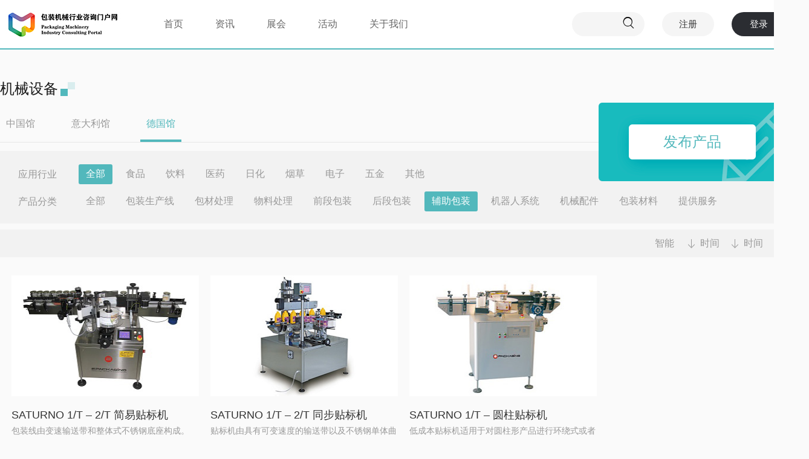

--- FILE ---
content_type: text/html; charset=utf-8
request_url: http://cpmin.com/product.aspx?category_id=8&industry_id=0&shop_id=3&time=0&hot=0
body_size: 8553
content:


<!DOCTYPE html>

<html xmlns="http://www.w3.org/1999/xhtml">
<head><meta http-equiv="Content-Type" content="text/html; charset=utf-8" /><title>
	相关机械产品-包装机械行业咨询门户网
</title><meta name="keywords" content="包装机械,包装机械行业咨询门户网,包装机械门户网,包装机,包装设备,包装机械展,包装机械论坛,包装机械精英汇,中国包装机械联盟,包装机械网" /><meta name="description" content="包装机械行业咨询门户网致力于中国包装机械行业的发展，为该行业提供包装机械贸易、产品代理、行业信息咨询、二手包装机械交易、包装展会发布、项目合作、品牌营销推广、竞争情报定制、协会和专业院校资源共享、包装机械专利和国家标准咨询、对外进出口贸易支持、国内外同行企业并购等服务。" /><link href="css/WangMeiCommon.css" rel="stylesheet" /><link href="css/WangMeiLayout.css" rel="stylesheet" /><link href="Hui-iconfont/1.0.1/iconfont.css" rel="stylesheet" /><link href="css/pageBar.css" rel="stylesheet" />
    <script src="scripts/jquery/jquery-1.8.0.min.js"></script>
        <script src="js/baidu.js"></script>        <script src="js/baidu2.js"></script>
</head>
<body class="news_body_bg">
    <form name="form1" method="post" action="./product.aspx?category_id=8&amp;industry_id=0&amp;shop_id=3&amp;time=0&amp;hot=0" id="form1">
<div>
<input type="hidden" name="__VIEWSTATE" id="__VIEWSTATE" value="/[base64]/[base64]/[base64]" />
</div>

<div>

	<input type="hidden" name="__VIEWSTATEGENERATOR" id="__VIEWSTATEGENERATOR" value="986F59E2" />
	<input type="hidden" name="__EVENTVALIDATION" id="__EVENTVALIDATION" value="/wEdAAKvTmOuoDOMgpItrybImnFmgS67KmfQ6hOGhWLDkdSPxyjST7L/f/NMIESuUkPGd3+NvOzZIC5SITI/mJMwtVVI" />
</div>
        <!--inside_header start-->
        <div class="inside_header">
            <div class="inside_header_n">
                <a href="index.aspx" class="inside_logo"></a>
                <div class="inside_meun">
                    <ul class="inside_meun_ul">
                        <li class="inside_frist_li"><a href="index.aspx" class="inside_frist_a">首页</a></li>
                        <li class="inside_frist_li"><a href="news.aspx" class="inside_frist_a">资讯</a></li>
                        <li class="inside_frist_li"><a href="exhibition.aspx" class="inside_frist_a">展会</a></li>
                        <li class="inside_frist_li"><a href="activity.aspx" class="inside_frist_a">活动</a></li>
                        <li class="inside_frist_li" style="display:none;"><a href="product.aspx" class="inside_frist_a" id="inside_frist_on">产品</a></li>
                        <li class="inside_frist_li" style="display:none;"><a href="javascript:;" class="inside_frist_a">商学院</a></li>
                        <li class="inside_frist_li"><a href="about.aspx" class="inside_frist_a">关于我们</a></li>
                    </ul>

                </div>

<div class="inside_header_right">


                    <div class="inside_header_search2" >
                    </div>
                    <input type="text" class="inside_header_search_ipt2" id="txtSearchesch" />

                    <div class="insert_s_btn2" onclick="location='/product.aspx?keywords='+document.getElementById('txtSearchesch').value">
                        <i class="Hui-iconfont">&#xe709;</i>
                    </div>

                    <a href="register.aspx" class="insert_register">注册</a>
                    <a href="login.aspx" class="insert_login">登录</a>
                </div>



<div class="clear"></div>

            </div>
        </div>
        <!--inside_header end-->

        <!--product_content start-->
        <div class="product_content">

            <div class="product_content_top">
                <div class="product_content_top_title">
                    <div class="product_content_top_title_left">
                        机械设备
                    </div>
                    <div class="product_content_top_title_center"></div>
                    <div class="product_content_top_title_right"></div>

                    <div class="clear"></div>
                </div>

                <div class="product_content_top_cate">
                    <div class="product_content_top_cate_line"></div>
                    <ul>
                        
                        <li><a href="product.aspx?category_id=8&industry_id=0&shop_id=1&time=0&hot=0">中国馆</a> </li>
                        
                        <li><a href="product.aspx?category_id=8&industry_id=0&shop_id=2&time=0&hot=0">意大利馆</a> </li>
                        
                        <li><a href="product.aspx?category_id=8&industry_id=0&shop_id=3&time=0&hot=0" id="product_content_top_cate_cur">德国馆</a> </li>
                        
                    </ul>
                    <div class="clear"></div>

                </div>

                <div class="product_content_search">

                    <div class="product_content_search_n">
                        <div class="product_content_search_list">


                            <div class="product_content_search_list_left">应用行业</div>
                            <div class="product_content_search_list_right">
                                <ul class="product_cate_1">
                                    
                                         <li><a href="javascript:;" id="product_cate_1_cur" data-id="0">全部</a> </li>
                                    
    <li><a href="product.aspx?category_id=8&industry_id=32756&shop_id=3&time=0&hot=0" data-id="32756">食品</a> </li>
                                    
    <li><a href="product.aspx?category_id=8&industry_id=32757&shop_id=3&time=0&hot=0" data-id="32757">饮料</a> </li>
                                    
    <li><a href="product.aspx?category_id=8&industry_id=32758&shop_id=3&time=0&hot=0" data-id="32758">医药</a> </li>
                                    
    <li><a href="product.aspx?category_id=8&industry_id=32759&shop_id=3&time=0&hot=0" data-id="32759">日化</a> </li>
                                    
    <li><a href="product.aspx?category_id=8&industry_id=32760&shop_id=3&time=0&hot=0" data-id="32760">烟草</a> </li>
                                    
    <li><a href="product.aspx?category_id=8&industry_id=32761&shop_id=3&time=0&hot=0" data-id="32761">电子</a> </li>
                                    
    <li><a href="product.aspx?category_id=8&industry_id=32762&shop_id=3&time=0&hot=0" data-id="32762">五金</a> </li>
                                    
    <li><a href="product.aspx?category_id=8&industry_id=32763&shop_id=3&time=0&hot=0" data-id="32763">其他</a> </li>
                                                                    
                                </ul>
                            </div>
                            <div class="clear"></div>
                        </div>

                        <div class="product_content_search_list">


                            <div class="product_content_search_list_left">产品分类</div>
                            <div class="product_content_search_list_right">
                                <ul class="product_cate_2">
                                    
  <li><a href="product.aspx?category_id=0&industry_id=0&shop_id=3&time=0&hot=0"  data-id="0">全部</a> </li>
                                    
    <li><a href="product.aspx?category_id=1&industry_id=0&shop_id=3&time=0&hot=0" data-id="1">包装生产线</a> </li>
                                    
    <li><a href="product.aspx?category_id=3&industry_id=0&shop_id=3&time=0&hot=0" data-id="3">包材处理</a> </li>
                                    
    <li><a href="product.aspx?category_id=5&industry_id=0&shop_id=3&time=0&hot=0" data-id="5">物料处理</a> </li>
                                    
    <li><a href="product.aspx?category_id=6&industry_id=0&shop_id=3&time=0&hot=0" data-id="6">前段包装</a> </li>
                                    
    <li><a href="product.aspx?category_id=7&industry_id=0&shop_id=3&time=0&hot=0" data-id="7">后段包装</a> </li>
                                    
                                    <li><a href="javascript:;" id="product_cate_2_cur" data-id="8">辅助包装</a> </li>
                                    
    <li><a href="product.aspx?category_id=9&industry_id=0&shop_id=3&time=0&hot=0" data-id="9">机器人系统</a> </li>
                                    
    <li><a href="product.aspx?category_id=10&industry_id=0&shop_id=3&time=0&hot=0" data-id="10">机械配件</a> </li>
                                    
    <li><a href="product.aspx?category_id=11&industry_id=0&shop_id=3&time=0&hot=0" data-id="11">包装材料</a> </li>
                                    
    <li><a href="product.aspx?category_id=12&industry_id=0&shop_id=3&time=0&hot=0" data-id="12">提供服务</a> </li>
                                        
                                </ul>
                            </div>
                            <div class="clear"></div>
                        </div>

                    </div>



                </div>

                <a href="publish.aspx" class="releaseproducts">发布产品</a>

                <div class="product_sort">

                    <div class="product_sort_right">                       
                        <div class="product_sort_right_1">智能</div>
                        
                        <div class="product_sort_right_2_down" onclick="location='product.aspx?category_id=8&industry_id=0&shop_id=3&time=1&hot=0'" >时间</div>
                        
                        <div class="product_sort_right_3_down" onclick="location='product.aspx?category_id=8&industry_id=0&shop_id=3&time=0&hot=1'" >时间</div>
                        
                      
                        <div class="clear"></div>
                    </div>
                    <div class="clear"></div>
                </div>

            </div>

        </div>


        <div class="product_bottom">

            

            
<div class="product_list">

                <div class="product_list_img">
                    <a href="details.aspx?id=50701">
                        <img src="/Util/XX/PicUrl/220X220/50701.jpg" /></a>
                </div>
                <div class="product_list_title"><a href="details.aspx?id=50701">SATURNO 1/T – 2/T 简易贴标机</a></div>
                <div class="product_list_body">包装线由变速输送带和整体式不锈钢底座构成。SIMPLY包装线配有1或2个贴标头，标签最大宽度有100-140-190-230…</div>

                <div class="product_list_param">

                    <div class="product_list_param_left">无锡飞环包装器材有限公司</div>
                    <div class="product_list_param_right">0收藏</div>
                    <div class="clear"></div>
                </div>
            </div>
                
<div class="product_list">

                <div class="product_list_img">
                    <a href="details.aspx?id=50702">
                        <img src="/Util/XX/PicUrl/220X220/50702.jpg" /></a>
                </div>
                <div class="product_list_title"><a href="details.aspx?id=50702">SATURNO 1/T – 2/T 同步贴标机</a></div>
                <div class="product_list_body">贴标机由具有可变速度的输送带以及不锈钢单体曲轴箱组成。SYNCHRO系列配有1个或者2个贴标头，最大标签宽度可…</div>

                <div class="product_list_param">

                    <div class="product_list_param_left">无锡飞环包装器材有限公司</div>
                    <div class="product_list_param_right">0收藏</div>
                    <div class="clear"></div>
                </div>
            </div>
                
<div class="product_list">

                <div class="product_list_img">
                    <a href="details.aspx?id=50703">
                        <img src="/Util/XX/PicUrl/220X220/50703.jpg" /></a>
                </div>
                <div class="product_list_title"><a href="details.aspx?id=50703">SATURNO 1/T – 圆柱贴标机</a></div>
                <div class="product_list_body">低成本贴标机适用于对圆柱形产品进行环绕式或者半环绕式贴标，由固定速度为20米/分钟的输送带以及单体式电动…</div>

                <div class="product_list_param">

                    <div class="product_list_param_left">无锡飞环包装器材有限公司</div>
                    <div class="product_list_param_right">0收藏</div>
                    <div class="clear"></div>
                </div>
            </div>
                



            <div class="clear"></div>

            <div id="PageContent" class="page_nav" style="padding-top: 50px; padding-bottom: 60px;"></div>

        </div>
        <!--product_content end-->




        <script src="scripts/jquery/jquery-1.10.2.min.js"></script>
        <script type="text/javascript">

            $(function () {

                $(".product_cate_1 li a").click(function () {

                    $(this).attr("id", "product_cate_1_cur");
                    $(this).parent("li").siblings("li").children("a").removeAttr("id", "product_cate_1_cur");
                })

                $(".product_cate_2 li a").click(function () {

                    $(this).attr("id", "product_cate_2_cur");
                    $(this).parent("li").siblings("li").children("a").removeAttr("id", "product_cate_2_cur");
                })

                $(".product_sort_right_2").click(function () {

                    $(this).css("display", "none");
                    $(".product_sort_right_2_2").css("display", "block");
                })

                $(".product_sort_right_2_2").click(function () {

                    $(this).css("display", "none");
                    $(".product_sort_right_2").css("display", "block");
                })

                $(".product_sort_right_3").click(function () {

                    $(this).css("display", "none");
                    $(".product_sort_right_3_2").css("display", "block");
                })

                $(".product_sort_right_3_2").click(function () {

                    $(this).css("display", "none");
                    $(".product_sort_right_3").css("display", "block");
                })

            })

        </script>
        
<!--link start-->
<div class="index_link">
    <div class="index_link_n">

        <div class="index_link_top">
            <div class="index_link_top_left"></div>
            <div class="index_link_top_right">友情链接</div>
            <div class="clear"></div>
        </div>

        <div class="index_link_bottom">


              <div id="demo">
                <div id="indemo">
                    <div id="demo1">


            

                                   <ul>

                
                        <li><a href="https://adlnk.cn/e7pkZo5" title="">
                            <img src="/upload/202509/18/202509181531193444.jpg" onerror="this.src='/images/noImg.jpg'" width="208" height="80" alt="" /></a> </li>
                    
                        <li><a href="https://adlnk.cn/eQMoqKe" title="">
                            <img src="/upload/202506/23/202506231452067143.jpg" onerror="this.src='/images/noImg.jpg'" width="208" height="80" alt="" /></a> </li>
                    
                        <li><a href="https://www.swop-online.com/links?id=1598" title="">
                            <img src="/upload/202504/14/202504141112163278.png" onerror="this.src='/images/noImg.jpg'" width="208" height="80" alt="" /></a> </li>
                    
                        <li><a href="https://mp.weixin.qq.com/mp/appmsgalbum?__biz=MzkyNDY0Nzg0Nw==&amp;action=getalbum&amp;album_id=3498408857326288897#wechat_redirect" title="">
                            <img src="/upload/202406/14/202406141349039200.jpg" onerror="this.src='/images/noImg.jpg'" width="208" height="80" alt="" /></a> </li>
                    
                        <li><a href="http://www.cpp114.com" title="">
                            <img src="/upload/201904/28/201904281211424503.jpg" onerror="this.src='/images/noImg.jpg'" width="208" height="80" alt="" /></a> </li>
                    
                        <li><a href="https://www.cosmoprof-asia.com/en-us/" title="">
                            <img src="/upload/201904/29/201904291631005989.gif" onerror="this.src='/images/noImg.jpg'" width="208" height="80" alt="" /></a> </li>
                    
                        <li><a href="https://www.21food.cn/" title="">
                            <img src="/upload/201904/28/201904281156202165.jpg" onerror="this.src='/images/noImg.jpg'" width="208" height="80" alt="" /></a> </li>
                    
                        <li><a href="http://www.cnfood114.com/" title="">
                            <img src="/upload/201904/28/201904281437356984.jpg" onerror="this.src='/images/noImg.jpg'" width="208" height="80" alt="" /></a> </li>
                    
            </ul>




                        <div id="demo2">
                        </div>
                    </div>
                </div>
                <script type="text/javascript">
                    var speed = 20;
                    var tab = document.getElementById("demo");
                    var tab1 = document.getElementById("demo1");
                    var tab2 = document.getElementById("demo2");
                    tab2.innerHTML = tab1.innerHTML;
                    function Marquee() {
                        if (tab2.offsetWidth - tab.scrollLeft <= 0)
                            tab.scrollLeft -= tab1.offsetWidth
                        else {
                            tab.scrollLeft++;
                        }
                    }
                    var MyMar = setInterval(Marquee, speed);
                    tab.onmouseover = function () { clearInterval(MyMar) };
                    tab.onmouseout = function () { MyMar = setInterval(Marquee, speed) };
                </script>
            </div>
 

        </div>

    </div>

</div>
<!--link end-->


<!--footer start-->
<div class="footer">
    <div class="footer_top">
        <div class="footer_top_n">
            <div class="footer_top_1">

                <div class="footer_top_title">
                    关于我们
                </div>
                <ul class="footer_ul">
                    <li><a href="about.aspx">公司简介</a> </li>
                    <li><a href="product.aspx">产品中心</a> </li>
                </ul>


            </div>
            <div class="footer_line"></div>

            <div class="footer_top_2">

                <div class="footer_top_title">
                    帮助中心
                </div>
                <ul class="footer_ul">
                    <li><a href="javascript:;" onclick="msg()">在线留言</a> </li>
                    <li><a href="contact.aspx">联系我们</a> </li>
                </ul>


            </div>

            <div class="footer_line"></div>
            <div class="footer_top_3">

                <div class="footer_top_3_title">关注我们</div>



                <div class="footer_wb" onclick="jiathis_sendto('tsina');return false;">

                    <div class="footer_wb_top"></div>
                    <div class="footer_wb_text"><a href="https://weibo.com/u/3171880605" target="_blank">新浪微博</a></div>
                </div>

                <div class="footer_wx">
                    <div class="footer_wx_top"></div>
                    <div class="footer_wb_text footer_wx_text">微信公众号

                        <div class="footer_wb_img"></div>
                    </div>

                </div>

            </div>
            <div class="footer_line"></div>


            <div class="footer_top_4">

                <div class="footer_top_4_title">客服热线</div>

                <div class="footer_top_4_left"></div>
                <div class="footer_top_4_right">+86 21 6504 1828 </div>
                <div class="clear"></div>
            </div>
            <div class="clear"></div>

        </div>


    </div>
    <div class="copyright">

        <div class="copyright_top">
            <a href="contact.aspx">联系我们</a> | <a href="disclaimer.aspx">免责申明</a> | <a href="javascript:;" onclick="msg()">在线留言</a> | <a href="about.aspx">关于我们</a> | <a href="link.aspx">友情链接</a> 
        </div>
        <div class="copyright_text">Copyright © 2012-2017 CPMIN <a href="https://beian.miit.gov.cn/"> 沪ICP备15048574号-3</a></div>
    </div>

</div>
<!--footer end-->


<form id="messageForm" >
<!--msg start-->
<div class="messages_box">
    <div class="messages_box_n">
        <div class="messages_box_title">
            在线留言
                    <div class="messages_box_close">

                        <i class="Hui-iconfont">&#xe6a6;</i>
                    </div>
        </div>

        <div class="messages_list">

            <div class="messages_list_left">
                姓名            </div>
            <div class="messages_list_right">
                <input type="text" class="msg_text"  id="txtUserName" name="txtUserName"  required />
            </div>
            <div class="clear"></div>
        </div>
        <div class="messages_list">

            <div class="messages_list_left">
                电话            </div>
            <div class="messages_list_right">
                <input type="text" class="msg_text" id="txtUserTel" name="txtUserTel" required />
            </div>
            <div class="clear"></div>
        </div>

        <div class="messages_list">

            <div class="messages_list_left">
                留言内容            </div>
            <div class="messages_list_right">
         
                <textarea  cols="20" rows="2" id="txtContent" name="txtContent" required ></textarea>
            </div>
            <div class="clear"></div>
        </div>

              <div class="messages_list">

            <div class="messages_list_left">
               验证码            </div>
            <div class="messages_list_right">
                   <input id="txtCode" name="txtCode" type="text" class="input small" style="float:left;"  required />
               <img id="yzm_img" width="60" height="35" src="/tools/verify_code.ashx" style="float:left;">
              
                  <a id="kanbuq" href="javascript:;"  style="float:left; display:block; height:35px; line-height:35px; text-decoration:none; margin-left:8px; color:#222;">看不清，换一张</a>
            </div>
            <div class="clear"></div>
        </div>

        <p style="padding-left:150px;">
        <input type="submit" name="Uc_Footer1$Button1" value="提交留言" id="Uc_Footer1_Button1" class="msg_btn" />
        </p>
    </div>

</div>
</form>

    <script src="/scripts/jquery.validate/jquery.validate.js"></script>
    <script src="/scripts/jquery.validate/messages_cn.js"></script>
<script type="text/javascript">
    function msg() {

        $(".messages_box").css("display", "block");
    }

    $(function () {

        $(".footer_wx_text").hover(function () {

            $(".footer_wb_img").css("display", "block");
        }, function () {

            $(".footer_wb_img").css("display", "none");
        })
        $(".messages_box_close").click(function () {

            $(".messages_box").css("display", "none");

        })

        $("#kanbuq").click(function () {
            $("#yzm_img").attr("src", $("#yzm_img").attr("src") + "?" + new Date().getTime());
        });
        $("#yzm_img").click(function () {
            $("#yzm_img").attr("src", $("#yzm_img").attr("src") + "?" + new Date().getTime());
        });

    

        $(".insert_tx").hover(function () {

            $(".insert_tx_tan").css("display", "block");
        }, function () {
            $(".insert_tx_tan").css("display", "none");

        })
        // 
        $("#form1").validate({
        submitHandler: function (form) {
            var postdata = {};
            postdata.txtUserName = $("#txtUserName").val();
            postdata.txtUserTel = $("#txtUserTel").val();
            postdata.txtContent = $("#txtContent").val();
            postdata.txtCode = $("#txtCode").val();
        

            $.post("/tools/submit_ajax.ashx?action=feedback_add", postdata, function (data) {
                alert(data.msg);
                if (data.status == 1) { location = "?"; }
            }, "json")

            return false;
        }
    });
    //end
    })

</script>

    </form>
</body>
</html>


--- FILE ---
content_type: application/javascript
request_url: http://cpmin.com/js/baidu.js
body_size: 318
content:

var _hmt = _hmt || [];
(function() {
    var hm = document.createElement("script");
    hm.src = "https://hm.baidu.com/hm.js?0be8eebfc17003fed75b62fbe00518d1";
    var s = document.getElementsByTagName("script")[0]; 
    s.parentNode.insertBefore(hm, s);
})();
